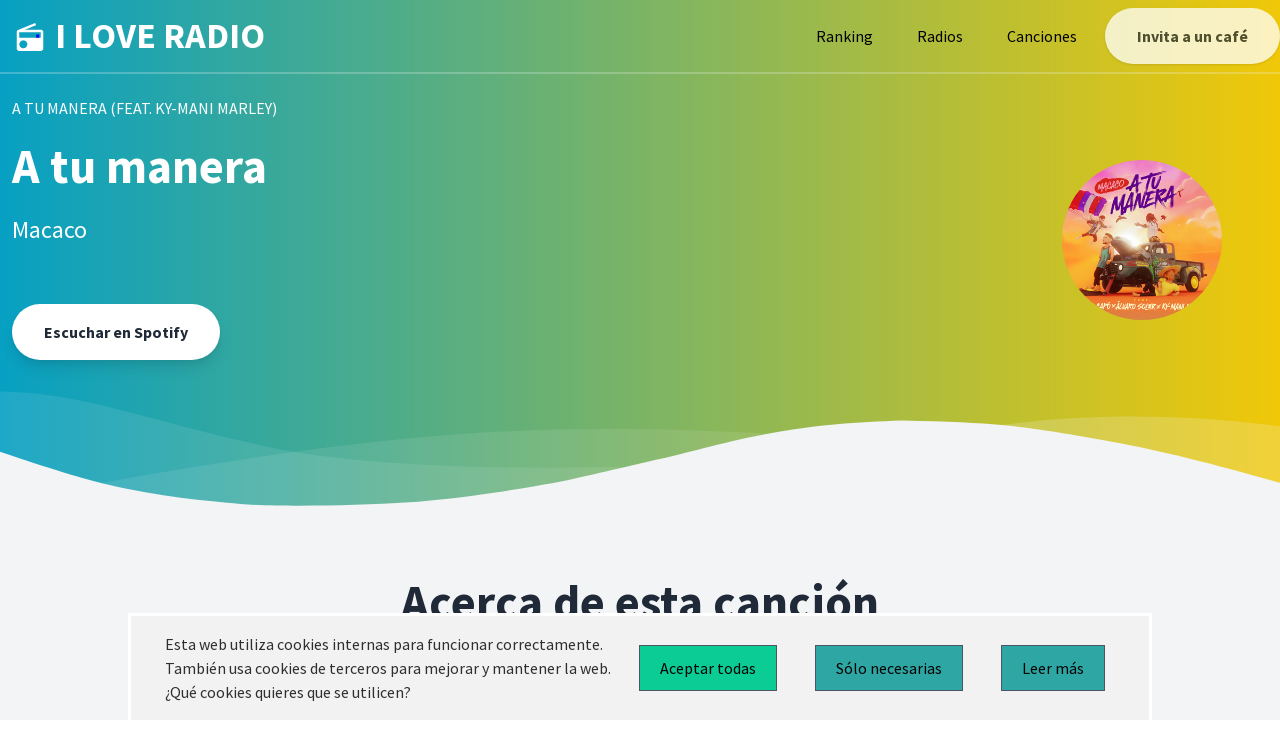

--- FILE ---
content_type: text/html; charset=utf-8
request_url: https://iloveradio.es/songs/a-tu-manera-macaco
body_size: 7714
content:
<!DOCTYPE html>
<html>
  <head>
    <title>Iloveradio</title>
    <meta name="viewport" content="width=device-width,initial-scale=1">
    <meta name="google-adsense-account" content="ca-pub-5919465706299133">
    <meta name="csrf-param" content="authenticity_token" />
<meta name="csrf-token" content="TI8cxBILNbBocMUDUf624OTkDuxrOHkoU_SFU7HkVsK3Lf3c7AtfoLGbM8HRQ2YwD8tup5yndlxDi3Oox83fsA" />
    
    <title>iloveradio.es | A tu manera</title>
<meta name="description" content="Análisis de a tu manera de macaco. ¿Cuantas veces ha sonado? ¿En qué emisoras ha sonado?">
<meta name="keywords" content="a tu manera, macaco radio, emisoras, canciones, música, ranking">
<link rel="canonical" href="http://iloveradio.es/songs/a-tu-manera-macaco">
<link rel="image_src" href="https://i.scdn.co/image/ab67616d00001e02854f600fabd558ce9e77cd13">
<meta name="twitter:site_name" content="iloveradio.es">
<meta name="twitter:site" content="@iloveradio_es">
<meta name="twitter:card" content="summary_large_image">
<meta name="twitter:description" content="Descubre todo sobre A tu manera de Macaco.">
<meta name="twitter:image" content="https://i.scdn.co/image/ab67616d00001e02854f600fabd558ce9e77cd13">
<meta name="image" content="https://i.scdn.co/image/ab67616d00001e02854f600fabd558ce9e77cd13">
    <link rel="icon" type="image/x-icon" href="/assets/favico-a257be6d1ba795bf7819c93d2622e3d43a36a9443dc599db7ccecc1baa13f5fe.ico" />
    <link rel="stylesheet" href="/assets/tailwind-28fa5cea3d5d95f470646687609fb756137f91c14df90d718fd0ba476b50f809.css" data-turbo-track="reload" />
<link rel="stylesheet" href="/assets/inter-font-8c3e82affb176f4bca9616b838d906343d1251adc8408efe02cf2b1e4fcf2bc4.css" data-turbo-track="reload" />
    <link rel="stylesheet" href="/assets/application-6f7538a6c0e20201c6f444d549f2e52e2a4d258f2f95bb5fe1f786c68b26d780.css" data-turbo-track="reload" />
    <link rel="stylesheet" href="https://unpkg.com/@themesberg/flowbite@1.2.0/dist/flowbite.min.css" />
    <link href="https://fonts.googleapis.com/css?family=Source+Sans+Pro:400,700" rel="stylesheet" />
    <!-- Define your gradient here - use online tools to find a gradient matching your branding-->
    <style>
      .gradient {
        background: linear-gradient(90deg, #07A0C3 0%, #F0C808 100%);
      }
    </style>
    <script type="importmap" data-turbo-track="reload">{
  "imports": {
    "application": "/assets/application-a0f22565a1af142412d22b89c56448f396ff7fc2b828fd5dd9ba6831e4e8f843.js",
    "@hotwired/turbo-rails": "/assets/turbo.min-305f0d205866ac9fc3667580728220ae0c3b499e5f15df7c4daaeee4d03b5ac1.js",
    "@hotwired/stimulus": "https://ga.jspm.io/npm:@hotwired/stimulus@3.0.1/dist/stimulus.js",
    "@hotwired/stimulus-loading": "/assets/stimulus-loading-685d40a0b68f785d3cdbab1c0f3575320497462e335c4a63b8de40a355d883c0.js",
    "@themesberg/tailwind-datepicker/Datepicker": "https://cdn.jsdelivr.net/npm/@themesberg/tailwind-datepicker@1.1.0/js/main.js",
    "stimulus-chartjs": "https://ga.jspm.io/npm:stimulus-chartjs@4.0.0/dist/stimulus-chartjs.es.js",
    "chart.js/auto": "https://ga.jspm.io/npm:chart.js@3.7.0/auto/auto.esm.js",
    "controllers/application": "/assets/controllers/application-363b8977de9814abbce6266b5b0eaec7673d7575c3dd26ecff82c7a7f3a724f3.js",
    "controllers/button_link_controller": "/assets/controllers/button_link_controller-4f24753fa234a67f7d41b7dbcf76309a99c807afa9a58def7b51834ee284a84a.js",
    "controllers/chart_played_songs_at_one_time_controller": "/assets/controllers/chart_played_songs_at_one_time_controller-0d3f778c2764296f76412bdc645acf22f3430c1ec87bfc255ad1dfa59abb5cb8.js",
    "controllers/chart_played_songs_by_station_count_controller": "/assets/controllers/chart_played_songs_by_station_count_controller-ccabe1f62345a93f20bf2c5f088c8b330afe611edcdb3e59428c1fbfb21ceb6e.js",
    "controllers/datepicker_controller": "/assets/controllers/datepicker_controller-7242496f6d755a9572b6e0d81eb27c1a25eca1e360c0c86e4dbe7f1af39559e7.js",
    "controllers/donate_controller": "/assets/controllers/donate_controller-55b7f35f56254c36b9a257e07c673cac1e34c4a38af8beb3284dd69820dee07d.js",
    "controllers/hello_controller": "/assets/controllers/hello_controller-549135e8e7c683a538c3d6d517339ba470fcfb79d62f738a0a089ba41851a554.js",
    "controllers": "/assets/controllers/index-2db729dddcc5b979110e98de4b6720f83f91a123172e87281d5a58410fc43806.js",
    "controllers/songs_controller": "/assets/controllers/songs_controller-364cd485b000a2c67bed33a446e7c7876fbfdcdcc3dc51b777863ece1113ee15.js",
    "controllers/table_tr_controller": "/assets/controllers/table_tr_controller-2fda4aea0d86827315282fa6d594e196c6510a56bfd1ffe9c83ec04ce817af42.js"
  }
}</script>
<link rel="modulepreload" href="/assets/application-a0f22565a1af142412d22b89c56448f396ff7fc2b828fd5dd9ba6831e4e8f843.js">
<link rel="modulepreload" href="/assets/turbo.min-305f0d205866ac9fc3667580728220ae0c3b499e5f15df7c4daaeee4d03b5ac1.js">
<link rel="modulepreload" href="/assets/stimulus-loading-685d40a0b68f785d3cdbab1c0f3575320497462e335c4a63b8de40a355d883c0.js">
<script src="/assets/es-module-shims.min-6982885c6ce151b17d1d2841985042ce58e1b94af5dc14ab8268b3d02e7de3d6.js" async="async" data-turbo-track="reload"></script>
<script type="module">import "application"</script>
    <!-- Global site tag (gtag.js) - Google Analytics -->
<script async src="https://www.googletagmanager.com/gtag/js?id=G-7K9B37NP0D"></script>
<script>
  window.dataLayer = window.dataLayer || [];
  function gtag(){dataLayer.push(arguments);}
  gtag('js', new Date());

  gtag('config', 'G-7K9B37NP0D');
</script>

    <script src="https://cdn.jsdelivr.net/npm/js-cookie@2/src/js.cookie.min.js"></script>
    <!-- Intersitial add -->
    <script async="async" data-cfasync="false" src="//thubanoa.com/1?z=7846739"></script>

    <!-- Multistatical add -->
    <script async="async" data-cfasync="false" src="//thubanoa.com/1?z=7846739"></script>
  </head>

  <body  class="leading-normal tracking-normal text-white gradient" style="font-family: 'Source Sans Pro', sans-serif;">
    <!--Nav-->
<nav id="header" class="fixed w-full z-30 top-0 text-white">
  <div class="w-full container mx-auto flex flex-wrap items-center justify-between mt-0 py-2">
    <div class="pl-4 flex items-center">
      <a class="toggleColour text-white no-underline hover:no-underline font-bold text-2xl lg:text-4xl" href="/">
        <!--Icon from: http://www.potlabicons.com/ -->
        <svg class="h-8 fill-current inline" xmlns="http://www.w3.org/2000/svg" viewBox="0 0 512.005 512.005">
          <path d=" M 394.667 106.667 L 145.173 106.667 L 321.493 35.52 L 306.773 0 L 37.013 109.867 C 21.546 115.947 10.666 131.52 10.666 149.334 L 10.666 405.334 C 10.667 428.907 29.76 448 53.333 448 L 394.666 448 C 418.239 448 437.333 428.907 437.333 405.333 L 437.333 149.333 C 437.333 125.76 418.24 106.667 394.667 106.667 Z  M 117.333 405.333 C 82.026 405.333 53.333 376.64 53.333 341.333 C 53.333 306.026 82.026 277.333 117.333 277.333 C 152.64 277.333 181.333 306.026 181.333 341.333 C 181.333 376.64 152.64 405.333 117.333 405.333 Z  M 394.667 234.667 L 53.333 234.667 L 53.333 149.334 L 394.666 149.334 L 394.666 234.667 L 394.667 234.667 Z "/>
          <rect class="rad-modular" x="322" y="186" width="49" height="49" fill="blue" />
        </svg>
        I LOVE RADIO
      </a>
    </div>
    <div class="block lg:hidden pr-4">
      <button id="nav-toggle" class="flex items-center p-1 text-pink-800 hover:text-gray-900 focus:outline-none focus:shadow-outline transform transition hover:scale-105 duration-300 ease-in-out">
        <svg class="fill-current h-6 w-6" viewBox="0 0 20 20" xmlns="http://www.w3.org/2000/svg">
          <title>Menu</title>
          <path d="M0 3h20v2H0V3zm0 6h20v2H0V9zm0 6h20v2H0v-2z" />
        </svg>
      </button>
    </div>
    <div class="w-full flex-grow lg:flex lg:items-center lg:w-auto hidden mt-2 lg:mt-0 bg-white lg:bg-transparent text-black p-4 lg:p-0 z-20" id="nav-content">
      <ul class="list-reset lg:flex justify-end flex-1 items-center">
        <li class="mr-3">
          <a class="inline-block text-black no-underline hover:text-gray-800 hover:text-underline py-2 px-4" href="/ranking">Ranking</a>
        </li>
        <li class="mr-3">
          <a class="inline-block text-black no-underline hover:text-gray-800 hover:text-underline py-2 px-4" href="/stations">Radios</a>
        </li>
        <li class="mr-3">
          <a class="inline-block text-black no-underline hover:text-gray-800 hover:text-underline py-2 px-4" href="/songs">Canciones</a>
        </li>
      </ul>
      <button data-controller="donate" data-action="click->donate#go"
        id="navAction"
        class="mx-auto lg:mx-0 hover:underline bg-white text-gray-800 font-bold rounded-full mt-4 lg:mt-0 py-4 px-8 shadow opacity-75 focus:outline-none focus:shadow-outline transform transition hover:scale-105 duration-300 ease-in-out"
      >
        Invita a un café
      </button>
    </div>
  </div>
  <hr class="border-b border-gray-100 opacity-25 my-0 py-0" />
</nav>
<script>
  var scrollpos = window.scrollY;
  var header = document.getElementById("header");
  var navcontent = document.getElementById("nav-content");
  var navaction = document.getElementById("navAction");
  var brandname = document.getElementById("brandname");
  var toToggle = document.querySelectorAll(".toggleColour");

  document.addEventListener("scroll", function () {
    /*Apply classes for slide in bar*/
    scrollpos = window.scrollY;

    if (scrollpos > 10) {
      header.classList.add("bg-white");
      navaction.classList.remove("bg-white");
      navaction.classList.add("gradient");
      navaction.classList.remove("text-gray-800");
      navaction.classList.add("text-white");
      //Use to switch toggleColour colours
      for (var i = 0; i < toToggle.length; i++) {
        toToggle[i].classList.add("text-gray-800");
        toToggle[i].classList.remove("text-white");
      }
      header.classList.add("shadow");
      navcontent.classList.remove("bg-gray-100");
      navcontent.classList.add("bg-white");
    } else {
      header.classList.remove("bg-white");
      navaction.classList.remove("gradient");
      navaction.classList.add("bg-white");
      navaction.classList.remove("text-white");
      navaction.classList.add("text-gray-800");
      //Use to switch toggleColour colours
      for (var i = 0; i < toToggle.length; i++) {
        toToggle[i].classList.add("text-white");
        toToggle[i].classList.remove("text-gray-800");
      }

      header.classList.remove("shadow");
      navcontent.classList.remove("bg-white");
      navcontent.classList.add("bg-gray-100");
    }
  });
</script>
<script>
  /*Toggle dropdown list*/
  /*https://gist.github.com/slavapas/593e8e50cf4cc16ac972afcbad4f70c8*/

  var navMenuDiv = document.getElementById("nav-content");
  var navMenu = document.getElementById("nav-toggle");

  document.onclick = check;
  function check(e) {
    var target = (e && e.target) || (event && event.srcElement);

    //Nav Menu
    if (!checkParent(target, navMenuDiv)) {
      // click NOT on the menu
      if (checkParent(target, navMenu)) {
        // click on the link
        if (navMenuDiv.classList.contains("hidden")) {
          navMenuDiv.classList.remove("hidden");
        } else {
          navMenuDiv.classList.add("hidden");
        }
      } else {
        // click both outside link and outside menu, hide menu
        navMenuDiv.classList.add("hidden");
      }
    }
  }
  function checkParent(t, elm) {
    while (t.parentNode) {
      if (t == elm) {
        return true;
      }
      t = t.parentNode;
    }
    return false;
  }
</script>
    
<div class="pt-24">
  <div class="container px-3 mx-auto flex flex-wrap flex-col md:flex-row items-center">
    <!--Left Col-->
    <div class="flex flex-col w-full md:w-4/5 justify-center items-start text-center md:text-left">
      <p class="uppercase tracking-loose w-full">
        A Tu Manera (feat. Ky-Mani Marley)
      </p>
      <h1 class="my-4 w-full text-5xl font-bold leading-tight">
        A tu manera
      </h1>
      <p class="leading-normal w-full text-2xl mb-8">
        Macaco
      </p>
        <p class="w-full">
          <button data-controller="button-link" data-action="click->button-link#go"
            data-button-link-link="https://open.spotify.com/track/3h7ODTSCO3gIqO45S7wu0O"
            class="mx-auto lg:mx-0 hover:underline bg-white text-gray-800 font-bold rounded-full
                  my-6 py-4 px-8 shadow-lg focus:outline-none focus:shadow-outline transform
                  transition hover:scale-105 duration-300 ease-in-out">
            Escuchar en Spotify
          </button>
      </p>
    </div>
    <!--Right Col-->
    <div class="w-full md:w-1/5 py-6 text-center">
        <turbo-frame id="logo_song" src="/api/v1/queries/logo_for_song?id=8344&amp;size=40">
          <img class="h-40 w-40 rounded-full" src="/assets/undefined_logo-50a3f3bb501bf7d80fb7febb4ffc0b89d0356eb3a87eb05e96d9e4d456db390f.png" />
</turbo-frame>      </p>
    </div>
  </div>
</div>
<div class="relative -mt-8 lg:-mt-8">
  <svg viewBox="0 0 1428 174" version="1.1" xmlns="http://www.w3.org/2000/svg" xmlns:xlink="http://www.w3.org/1999/xlink">
    <g stroke="none" stroke-width="1" fill="none" fill-rule="evenodd">
      <g transform="translate(-2.000000, 44.000000)" fill="#f3f4f6" fill-rule="nonzero">
        <path d="M0,0 C90.7283404,0.927527913 147.912752,27.187927 291.910178,59.9119003 C387.908462,81.7278826 543.605069,89.334785 759,82.7326078 C469.336065,156.254352 216.336065,153.6679 0,74.9732496" opacity="0.100000001"></path>
        <path
          d="M100,104.708498 C277.413333,72.2345949 426.147877,52.5246657 546.203633,45.5787101 C666.259389,38.6327546 810.524845,41.7979068 979,55.0741668 C931.069965,56.122511 810.303266,74.8455141 616.699903,111.243176 C423.096539,147.640838 250.863238,145.462612 100,104.708498 Z"
          opacity="0.100000001"
        ></path>
        <path d="M1046,51.6521276 C1130.83045,29.328812 1279.08318,17.607883 1439,40.1656806 L1439,120 C1271.17211,77.9435312 1140.17211,55.1609071 1046,51.6521276 Z" id="Path-4" opacity="0.200000003"></path>
      </g>
      <g transform="translate(-4.000000, 76.000000)" fill="#f3f4f6" fill-rule="nonzero">
        <path
          d="M0.457,34.035 C57.086,53.198 98.208,65.809 123.822,71.865 C181.454,85.495 234.295,90.29 272.033,93.459 C311.355,96.759 396.635,95.801 461.025,91.663 C486.76,90.01 518.727,86.372 556.926,80.752 C595.747,74.596 622.372,70.008 636.799,66.991 C663.913,61.324 712.501,49.503 727.605,46.128 C780.47,34.317 818.839,22.532 856.324,15.904 C922.689,4.169 955.676,2.522 1011.185,0.432 C1060.705,1.477 1097.39,3.129 1121.236,5.387 C1161.703,9.219 1208.621,17.821 1235.4,22.304 C1285.855,30.748 1354.351,47.432 1440.886,72.354 L1441.191,104.352 L1.121,104.031 L0.457,34.035 Z"
        ></path>
      </g>
    </g>
  </svg>
</div>

<section class="bg-gray-100 border-b py-8">
  <div class="container max-w-5xl mx-auto m-8">
    <h1 class="w-full my-2 text-5xl font-bold leading-tight text-center text-gray-800">
      Acerca de esta canción
    </h1>
    <div class="w-full mb-4">
      <turbo-frame loading="lazy" id="played_songs_at_one_time_chart" src="/api/v1/queries/played_songs_at_one_time?song_id=8344">
        Cargando...
</turbo-frame>    </div>

    <div class="w-full mb-4">
      <turbo-frame loading="lazy" id="played_songs_by_station_count_chart" src="/api/v1/queries/played_songs_by_station_count?song_id=8344">
        Cargando...
</turbo-frame>    </div>
  </div>
</section>
<!-- Change the colour #f8fafc to match the previous section colour -->
<svg class="wave-top" viewBox="0 0 1439 147" version="1.1" xmlns="http://www.w3.org/2000/svg" xmlns:xlink="http://www.w3.org/1999/xlink">
  <g stroke="none" stroke-width="1" fill="none" fill-rule="evenodd">
    <g transform="translate(-1.000000, -14.000000)" fill-rule="nonzero">
      <g class="wave" fill="#f8fafc">
        <path
          d="M1440,84 C1383.555,64.3 1342.555,51.3 1317,45 C1259.5,30.824 1206.707,25.526 1169,22 C1129.711,18.326 1044.426,18.475 980,22 C954.25,23.409 922.25,26.742 884,32 C845.122,37.787 818.455,42.121 804,45 C776.833,50.41 728.136,61.77 713,65 C660.023,76.309 621.544,87.729 584,94 C517.525,105.104 484.525,106.438 429,108 C379.49,106.484 342.823,104.484 319,102 C278.571,97.783 231.737,88.736 205,84 C154.629,75.076 86.296,57.743 0,32 L0,0 L1440,0 L1440,84 Z"
        ></path>
      </g>
      <g transform="translate(1.000000, 15.000000)" fill="#FFFFFF">
        <g transform="translate(719.500000, 68.500000) rotate(-180.000000) translate(-719.500000, -68.500000) ">
          <path d="M0,0 C90.7283404,0.927527913 147.912752,27.187927 291.910178,59.9119003 C387.908462,81.7278826 543.605069,89.334785 759,82.7326078 C469.336065,156.254352 216.336065,153.6679 0,74.9732496" opacity="0.100000001"></path>
          <path
            d="M100,104.708498 C277.413333,72.2345949 426.147877,52.5246657 546.203633,45.5787101 C666.259389,38.6327546 810.524845,41.7979068 979,55.0741668 C931.069965,56.122511 810.303266,74.8455141 616.699903,111.243176 C423.096539,147.640838 250.863238,145.462612 100,104.708498 Z"
            opacity="0.100000001"
          ></path>
          <path d="M1046,51.6521276 C1130.83045,29.328812 1279.08318,17.607883 1439,40.1656806 L1439,120 C1271.17211,77.9435312 1140.17211,55.1609071 1046,51.6521276 Z" opacity="0.200000003"></path>
        </g>
      </g>
    </g>
  </g>
</svg>
<section class="container mx-auto text-center py-6 mb-12">
  <h1 class="w-full my-2 text-5xl font-bold leading-tight text-center text-white">
    ¿Te gusta lo que hacemos?
  </h1>
  <div class="w-full mb-4">
    <div class="h-1 mx-auto bg-white w-1/6 opacity-25 my-0 py-0 rounded-t"></div>
  </div>
  <h3 class="my-4 text-3xl leading-tight">
    Contribuye con nosotros para poder mantener el proyecto
  </h3>
  <button data-controller="donate" data-action="click->donate#go"
  class="mx-auto lg:mx-0 hover:underline bg-white text-gray-800 font-bold rounded-full my-6 py-4 px-8 shadow-lg focus:outline-none focus:shadow-outline transform transition hover:scale-105 duration-300 ease-in-out">
  Invitar a un café
</button>
</section>
    <!--Footer-->
<footer class="bg-white">
  <div class="container mx-auto px-8">
    <div class="w-full flex flex-col md:flex-row py-6">
      <div class="flex-1 mb-6 text-black">
        <p>
          <a class="no-underline hover:no-underline font-bold text-2xl lg:text-4xl" href="#">
            <!--Icon from: http://www.potlabicons.com/ -->
            <svg class="h-8 fill-current inline" xmlns="http://www.w3.org/2000/svg" viewBox="0 0 512.005 512.005">
              <path d=" M 394.667 106.667 L 145.173 106.667 L 321.493 35.52 L 306.773 0 L 37.013 109.867 C 21.546 115.947 10.666 131.52 10.666 149.334 L 10.666 405.334 C 10.667 428.907 29.76 448 53.333 448 L 394.666 448 C 418.239 448 437.333 428.907 437.333 405.333 L 437.333 149.333 C 437.333 125.76 418.24 106.667 394.667 106.667 Z  M 117.333 405.333 C 82.026 405.333 53.333 376.64 53.333 341.333 C 53.333 306.026 82.026 277.333 117.333 277.333 C 152.64 277.333 181.333 306.026 181.333 341.333 C 181.333 376.64 152.64 405.333 117.333 405.333 Z  M 394.667 234.667 L 53.333 234.667 L 53.333 149.334 L 394.666 149.334 L 394.666 234.667 L 394.667 234.667 Z "/>
              <rect class="rad-modular" x="322" y="186" width="49" height="49" fill="blue" />
            </svg>
            I LOVE RADIO
          </a>
        </p>
        <p class="text-xs flex mt-10">
          Desarrollada con &nbsp;<svg xmlns="http://www.w3.org/2000/svg" width="20" height="20" viewBox="0 0 350 350" xmlns:xlink="http://www.w3.org/1999/xlink" class="" data-name="Layer 1">
<g>
	<g id="Artwork_15_">
		<g id="Layer_5_15_">
			<path d="M254.791,33.251c-46.555,0-76.089,51.899-83.079,51.899c-6.111,0-34.438-51.899-83.082-51.899
				c-47.314,0-85.947,39.021-88.476,86.27c-1.426,26.691,7.177,47.001,19.304,65.402c24.222,36.76,130.137,125.248,152.409,125.248
				c22.753,0,127.713-88.17,152.095-125.247c12.154-18.483,20.731-38.711,19.304-65.402
				C340.738,72.272,302.107,33.251,254.791,33.251"/>
		</g>
	</g>
</g>
<g>
</g>
<g>
</g>
<g>
</g>
<g>
</g>
<g>
</g>
<g>
</g>
<g>
</g>
<g>
</g>
<g>
</g>
<g>
</g>
<g>
</g>
<g>
</g>
<g>
</g>
<g>
</g>
<g>
</g>
</svg>
 &nbsp; por &nbsp;<a href="https://about.me/juanmajurado"><b>jmjurado23</b></a> &nbsp;
        </p>
      </div>
      <div class="flex-1">
        <p class="uppercase text-gray-500 md:mb-6">Links</p>
          <li class="mt-2 inline-block mr-2 md:block md:mr-0">
            <a class="no-underline hover:underline text-gray-800 hover:text-pink-500" href="/songs">Canciones</a>
          </li>
          <li class="mt-2 inline-block mr-2 md:block md:mr-0">
            <a class="no-underline hover:underline text-gray-800 hover:text-pink-500" href="/stations">Radios</a>
          </li>
          <li class="mt-2 inline-block mr-2 md:block md:mr-0">
            <a class="no-underline hover:underline text-gray-800 hover:text-pink-500" href="/ranking">Ranking</a>
          </li>
        </ul>
      </div>
      <div class="flex-1">
        <p class="uppercase text-gray-500 md:mb-6">Legal</p>
        <ul class="list-reset mb-6">
          <li class="mt-2 inline-block mr-2 md:block md:mr-0">
            <a class="no-underline hover:underline text-gray-800 hover:text-pink-500" href="/legal">Aviso legal</a>
          </li>
          <li class="mt-2 inline-block mr-2 md:block md:mr-0">
            <a class="no-underline hover:underline text-gray-800 hover:text-pink-500" href="/privacy">Política de privacidad</a>
          </li>
        </ul>
      </div>
      <div class="flex-1">
        <p class="uppercase text-gray-500 md:mb-6">Redes sociales</p>
        <ul class="list-reset mb-6">
          <li class="mt-2 inline-block mr-2 md:block md:mr-0">
            <a href="https://twitter.com/iloveradio_es" class="no-underline hover:underline text-gray-800 hover:text-pink-500" target="_blank">Twitter</a>
          </li>
        </ul>
      </div>
      <div class="flex-1">
        <p class="uppercase text-gray-500 md:mb-6">SOBRE NOSOTROS</p>
        <ul class="list-reset mb-6">
          <li class="mt-2 inline-block mr-2 md:block md:mr-0">
            <a class="no-underline hover:underline text-gray-800 hover:text-pink-500" href="/aboutme">Conócenos</a>
          </li>
          <li class="mt-2 inline-block mr-2 md:block md:mr-0">
            <a href="mail-to:jmjurado23@gmail.com" class="no-underline hover:underline text-gray-800 hover:text-pink-500">Contacto</a>
          </li>
        </ul>
      </div>
    </div>
  </div>
  <!-- <a href="https://www.freepik.com/free-photos-vectors/background" class="text-gray-500">Background vector created by freepik - www.freepik.com</a> -->
</footer>

  </body>
    	<div id="cookies-bar" class="cookies-bar">
	<p>
		Esta web utiliza cookies internas para funcionar correctamente.
		<br>
		También usa cookies de terceros
		para mejorar y mantener la web.
		<br>
		¿Qué cookies quieres que se utilicen?
	</p>

	<a class="btn accept" href="http://iloveradio.es/songs/a-tu-manera-macaco">Aceptar todas</a>
	<a class="btn reject" href="http://iloveradio.es/songs/a-tu-manera-macaco">Sólo necesarias</a>
	<a class="btn reject" href="/privacy">Leer más</a>
</div>
</html>


--- FILE ---
content_type: text/html; charset=utf-8
request_url: https://iloveradio.es/api/v1/queries/logo_for_song?id=8344&size=40
body_size: -13
content:
<turbo-frame id="logo_song">
    <img class="h-40 w-40 rounded-full mx-auto" src="https://i.scdn.co/image/ab67616d00001e02854f600fabd558ce9e77cd13" alt="">
</turbo-frame>


--- FILE ---
content_type: text/html; charset=utf-8
request_url: https://iloveradio.es/api/v1/queries/played_songs_at_one_time?song_id=8344
body_size: 768
content:
<turbo-frame id="played_songs_at_one_time_chart">
  <div class="w-full mb-4">
    <!-- Barra -->
    <div class="h-1 mx-auto gradient w-64 opacity-25 my-0 py-0 rounded-t mb-10"></div>
    <!-- Filters -->
    <form data-controller="datepicker" data-datepicker-target="form" action="/api/v1/queries/played_songs_at_one_time" accept-charset="UTF-8" method="get">
      <div class="flex">
        <div class="relative w-1/2 p-8">
          <div class="flex absolute inset-y-8 left-8 items-center pl-3 pointer-events-none">
            <svg class="w-5 h-5 text-gray-500 dark:text-gray-400" fill="currentColor" viewBox="0 0 20 20" xmlns="http://www.w3.org/2000/svg"><path fill-rule="evenodd" d="M6 2a1 1 0 00-1 1v1H4a2 2 0 00-2 2v10a2 2 0 002 2h12a2 2 0 002-2V6a2 2 0 00-2-2h-1V3a1 1 0 10-2 0v1H7V3a1 1 0 00-1-1zm0 5a1 1 0 000 2h8a1 1 0 100-2H6z" clip-rule="evenodd"></path></svg>
          </div>
          <input value="8344" autocomplete="off" type="hidden" name="song_id" id="song_id" />
          <input data-action="changeDate->datepicker#search" autocomplete="off" data-datepicker-target="date"
                datepicker value="21/12/2025" type="text" name="from_date" id="from_date"
                class="bg-gray-50 border border-gray-300 text-gray-900 sm:text-sm rounded-lg
                        focus:ring-blue-500 focus:border-blue-500 block w-full pl-10 p-2.5 dark:bg-gray-700
                        dark:border-gray-600 dark:placeholder-gray-400 dark:text-white dark:focus:ring-blue-500
                        dark:focus:border-blue-500"
                placeholder="Seleccione fecha desde" >
        </div>
        <div class="relative w-1/2 p-8">
          <div class="flex absolute inset-y-8 left-8 items-center pl-3 pointer-events-none">
            <svg class="w-5 h-5 text-gray-500 dark:text-gray-400" fill="currentColor" viewBox="0 0 20 20" xmlns="http://www.w3.org/2000/svg"><path fill-rule="evenodd" d="M6 2a1 1 0 00-1 1v1H4a2 2 0 00-2 2v10a2 2 0 002 2h12a2 2 0 002-2V6a2 2 0 00-2-2h-1V3a1 1 0 10-2 0v1H7V3a1 1 0 00-1-1zm0 5a1 1 0 000 2h8a1 1 0 100-2H6z" clip-rule="evenodd"></path></svg>
          </div>
          <input value="8344" autocomplete="off" type="hidden" name="song_id" id="song_id" />
          <input data-action="changeDate->datepicker#search" autocomplete="off" data-datepicker-target="date"
                datepicker value="21/01/2026" type="text" name="to_date" id="to_date"
                class="bg-gray-50 border border-gray-300 text-gray-900 sm:text-sm rounded-lg
                        focus:ring-blue-500 focus:border-blue-500 block w-full pl-10 p-2.5 dark:bg-gray-700
                        dark:border-gray-600 dark:placeholder-gray-400 dark:text-white dark:focus:ring-blue-500
                        dark:focus:border-blue-500"
                placeholder="Seleccione fecha hasta" >
        </div>
      </div>
</form>  </div>
  <canvas
    data-controller="chart-played-songs-at-one-time"
    data-chart-played-songs-at-one-time-chartdata="[]"
    data-chart-played-songs-at-one-time-fromdate="21/12/2025"
    data-chart-played-songs-at-one-time-todate="21/01/2026"
    data-chart-played-songs-at-one-time-range="day"
  ></canvas>
</turbo-frame>


--- FILE ---
content_type: text/html; charset=utf-8
request_url: https://iloveradio.es/api/v1/queries/played_songs_by_station_count?song_id=8344
body_size: 767
content:
<turbo-frame id="played_songs_by_station_count_chart">
 <div class="w-full mb-4">
   <!-- Barra -->
   <div class="h-1 mx-auto gradient w-64 opacity-25 my-0 py-0 rounded-t mb-10 mt-10"></div>
   <!-- Filters -->
   <form data-controller="datepicker" data-datepicker-target="form" action="/api/v1/queries/played_songs_by_station_count" accept-charset="UTF-8" method="get">
     <div class="flex">
       <div class="relative w-1/2 p-8">
         <div class="flex absolute inset-y-8 left-8 items-center pl-3 pointer-events-none">
           <svg class="w-5 h-5 text-gray-500 dark:text-gray-400" fill="currentColor" viewBox="0 0 20 20" xmlns="http://www.w3.org/2000/svg"><path fill-rule="evenodd" d="M6 2a1 1 0 00-1 1v1H4a2 2 0 00-2 2v10a2 2 0 002 2h12a2 2 0 002-2V6a2 2 0 00-2-2h-1V3a1 1 0 10-2 0v1H7V3a1 1 0 00-1-1zm0 5a1 1 0 000 2h8a1 1 0 100-2H6z" clip-rule="evenodd"></path></svg>
         </div>
         <input value="8344" autocomplete="off" type="hidden" name="song_id" id="song_id" />
         <input data-action="changeDate->datepicker#search" autocomplete="off" data-datepicker-target="date"
               datepicker value="21/12/2025" type="text" name="from_date" id="from_date"
               class="bg-gray-50 border border-gray-300 text-gray-900 sm:text-sm rounded-lg
                       focus:ring-blue-500 focus:border-blue-500 block w-full pl-10 p-2.5 dark:bg-gray-700
                       dark:border-gray-600 dark:placeholder-gray-400 dark:text-white dark:focus:ring-blue-500
                       dark:focus:border-blue-500"
               placeholder="Seleccione fecha desde" >
       </div>
       <div class="relative w-1/2 p-8">
         <div class="flex absolute inset-y-8 left-8 items-center pl-3 pointer-events-none">
           <svg class="w-5 h-5 text-gray-500 dark:text-gray-400" fill="currentColor" viewBox="0 0 20 20" xmlns="http://www.w3.org/2000/svg"><path fill-rule="evenodd" d="M6 2a1 1 0 00-1 1v1H4a2 2 0 00-2 2v10a2 2 0 002 2h12a2 2 0 002-2V6a2 2 0 00-2-2h-1V3a1 1 0 10-2 0v1H7V3a1 1 0 00-1-1zm0 5a1 1 0 000 2h8a1 1 0 100-2H6z" clip-rule="evenodd"></path></svg>
         </div>
         <input value="8344" autocomplete="off" type="hidden" name="song_id" id="song_id" />
         <input data-action="changeDate->datepicker#search" autocomplete="off" data-datepicker-target="date"
               datepicker value="21/01/2026" type="text" name="to_date" id="to_date"
               class="bg-gray-50 border border-gray-300 text-gray-900 sm:text-sm rounded-lg
                       focus:ring-blue-500 focus:border-blue-500 block w-full pl-10 p-2.5 dark:bg-gray-700
                       dark:border-gray-600 dark:placeholder-gray-400 dark:text-white dark:focus:ring-blue-500
                       dark:focus:border-blue-500"
               placeholder="Seleccione fecha hasta" >
       </div>
     </div>
</form> </div>
 <canvas
   data-controller="chart-played-songs-by-station-count"
   data-chart-played-songs-by-station-count-chartdata="[]"
   data-chart-played-songs-by-station-count-fromdate="21/12/2025"
   data-chart-played-songs-by-station-count-todate="21/01/2026"
 ></canvas>
</turbo_frame>


--- FILE ---
content_type: text/css
request_url: https://iloveradio.es/assets/application-6f7538a6c0e20201c6f444d549f2e52e2a4d258f2f95bb5fe1f786c68b26d780.css
body_size: 2021
content:
@tailwind base;
@tailwind components;
@tailwind utilities;

/*

@layer components {
  .btn-primary {
    @apply py-2 px-4 bg-blue-200;
  }
}

*/
/* line 1, app/assets/stylesheets/general.scss */
.cookies-bar {
  color: #2f2f2f;
  position: sticky;
  bottom: 0;
  border: 3px white solid;
  padding: 0px 10px 5px 10px;
  border-bottom: none;
  background-color: #f2f2f2;
  z-index: 11;
}

/* line 11, app/assets/stylesheets/general.scss */
.cookies-bar .btn {
  display: block;
  background-color: #2ea7a4;
  border: 1px solid #4B5563;
  color: #000;
  padding: 5px;
  margin: 5px;
  text-align: center;
  text-decoration: none;
}

/* line 21, app/assets/stylesheets/general.scss */
.cookies-bar .btn.accept {
  background-color: #0ccc95;
}

/* line 24, app/assets/stylesheets/general.scss */
.cookies-bar .btn.accept:hover {
  background-color: #047857;
}

/* line 27, app/assets/stylesheets/general.scss */
.cookies-bar .btn.reject:hover {
  background-color: #B91C1C;
}

/* line 30, app/assets/stylesheets/general.scss */
.cookies-bar .btn.info:hover {
  background-color: #278df8;
}

@media (min-width: 860px) {
  /* line 1, app/assets/stylesheets/general.scss */
  .cookies-bar {
    display: flex;
    max-width: 1024px;
    align-items: center;
    margin: 0 auto;
    padding: 16px;
    justify-content: space-evenly;
  }
  /* line 43, app/assets/stylesheets/general.scss */
  .cookies-bar .btn {
    padding: 10px 20px;
    margin: 10px;
  }
}
/*
 * This is a manifest file that'll be compiled into application.css, which will include all the files
 * listed below.
 *
 * Any CSS and SCSS file within this directory, lib/assets/stylesheets, or any plugin's
 * vendor/assets/stylesheets directory can be referenced here using a relative path.
 *
 * You're free to add application-wide styles to this file and they'll appear at the bottom of the
 * compiled file so the styles you add here take precedence over styles defined in any other CSS/SCSS
 * files in this directory. Styles in this file should be added after the last require_* statement.
 * It is generally better to create a new file per style scope.
 *


 */


--- FILE ---
content_type: application/javascript; charset=utf-8
request_url: https://cdn.jsdelivr.net/npm/@themesberg/tailwind-datepicker@1.1.0/js/events/inputFieldListeners.js
body_size: 784
content:
import {isInRange} from '../lib/utils.js';
import {addDays, addMonths, addYears, startOfYearPeriod} from '../lib/date.js';
import {goToPrevOrNext, switchView, unfocus} from './functions.js';

// Find the closest date that doesn't meet the condition for unavailable date
// Returns undefined if no available date is found
// addFn: function to calculate the next date
//   - args: time value, amount
// increase: amount to pass to addFn
// testFn: function to test the unavailablity of the date
//   - args: time value; retun: true if unavailable
function findNextAvailableOne(date, addFn, increase, testFn, min, max) {
  if (!isInRange(date, min, max)) {
    return;
  }
  if (testFn(date)) {
    const newDate = addFn(date, increase);
    return findNextAvailableOne(newDate, addFn, increase, testFn, min, max);
  }
  return date;
}

// direction: -1 (left/up), 1 (right/down)
// vertical: true for up/down, false for left/right
function moveByArrowKey(datepicker, ev, direction, vertical) {
  const picker = datepicker.picker;
  const currentView = picker.currentView;
  const step = currentView.step || 1;
  let viewDate = picker.viewDate;
  let addFn;
  let testFn;
  switch (currentView.id) {
    case 0:
      if (vertical) {
        viewDate = addDays(viewDate, direction * 7);
      } else if (ev.ctrlKey || ev.metaKey) {
        viewDate = addYears(viewDate, direction);
      } else {
        viewDate = addDays(viewDate, direction);
      }
      addFn = addDays;
      testFn = (date) => currentView.disabled.includes(date);
      break;
    case 1:
      viewDate = addMonths(viewDate, vertical ? direction * 4 : direction);
      addFn = addMonths;
      testFn = (date) => {
        const dt = new Date(date);
        const {year, disabled} = currentView;
        return dt.getFullYear() === year && disabled.includes(dt.getMonth());
      };
      break;
    default:
      viewDate = addYears(viewDate, direction * (vertical ? 4 : 1) * step);
      addFn = addYears;
      testFn = date => currentView.disabled.includes(startOfYearPeriod(date, step));
  }
  viewDate = findNextAvailableOne(
    viewDate,
    addFn,
    direction < 0 ? -step : step,
    testFn,
    currentView.minDate,
    currentView.maxDate
  );
  if (viewDate !== undefined) {
    picker.changeFocus(viewDate).render();
  }
}

export function onKeydown(datepicker, ev) {
  if (ev.key === 'Tab') {
    unfocus(datepicker);
    return;
  }

  const picker = datepicker.picker;
  const {id, isMinView} = picker.currentView;
  if (!picker.active) {
    switch (ev.key) {
      case 'ArrowDown':
      case 'Escape':
        picker.show();
        break;
      case 'Enter':
        datepicker.update();
        break;
      default:
        return;
    }
  } else if (datepicker.editMode) {
    switch (ev.key) {
      case 'Escape':
        picker.hide();
        break;
      case 'Enter':
        datepicker.exitEditMode({update: true, autohide: datepicker.config.autohide});
        break;
      default:
        return;
    }
  } else {
    switch (ev.key) {
      case 'Escape':
        picker.hide();
        break;
      case 'ArrowLeft':
        if (ev.ctrlKey || ev.metaKey) {
          goToPrevOrNext(datepicker, -1);
        } else if (ev.shiftKey) {
          datepicker.enterEditMode();
          return;
        } else {
          moveByArrowKey(datepicker, ev, -1, false);
        }
        break;
      case 'ArrowRight':
        if (ev.ctrlKey || ev.metaKey) {
          goToPrevOrNext(datepicker, 1);
        } else if (ev.shiftKey) {
          datepicker.enterEditMode();
          return;
        } else {
          moveByArrowKey(datepicker, ev, 1, false);
        }
        break;
      case 'ArrowUp':
        if (ev.ctrlKey || ev.metaKey) {
          switchView(datepicker);
        } else if (ev.shiftKey) {
          datepicker.enterEditMode();
          return;
        } else {
          moveByArrowKey(datepicker, ev, -1, true);
        }
        break;
      case 'ArrowDown':
        if (ev.shiftKey && !ev.ctrlKey && !ev.metaKey) {
          datepicker.enterEditMode();
          return;
        }
        moveByArrowKey(datepicker, ev, 1, true);
        break;
      case 'Enter':
        if (isMinView) {
          datepicker.setDate(picker.viewDate);
        } else {
          picker.changeView(id - 1).render();
        }
        break;
      case 'Backspace':
      case 'Delete':
        datepicker.enterEditMode();
        return;
      default:
        if (ev.key.length === 1 && !ev.ctrlKey && !ev.metaKey) {
          datepicker.enterEditMode();
        }
        return;
    }
  }
  ev.preventDefault();
  ev.stopPropagation();
}

export function onFocus(datepicker) {
  if (datepicker.config.showOnFocus && !datepicker._showing) {
    datepicker.show();
  }
}

// for the prevention for entering edit mode while getting focus on click
export function onMousedown(datepicker, ev) {
  const el = ev.target;
  if (datepicker.picker.active || datepicker.config.showOnClick) {
    el._active = el === document.activeElement;
    el._clicking = setTimeout(() => {
      delete el._active;
      delete el._clicking;
    }, 2000);
  }
}

export function onClickInput(datepicker, ev) {
  const el = ev.target;
  if (!el._clicking) {
    return;
  }
  clearTimeout(el._clicking);
  delete el._clicking;

  if (el._active) {
    datepicker.enterEditMode();
  }
  delete el._active;

  if (datepicker.config.showOnClick) {
    datepicker.show();
  }
}

export function onPaste(datepicker, ev) {
  if (ev.clipboardData.types.includes('text/plain')) {
    datepicker.enterEditMode();
  }
}


--- FILE ---
content_type: application/javascript; charset=utf-8
request_url: https://cdn.jsdelivr.net/npm/@themesberg/tailwind-datepicker@1.1.0/js/picker/templates/daysTemplate.js
body_size: -492
content:
import {createTagRepeat, optimizeTemplateHTML} from '../../lib/utils.js';

const daysTemplate = optimizeTemplateHTML(`<div class="days">
  <div class="days-of-week grid grid-cols-7 mb-1">${createTagRepeat('span', 7, {class: 'dow block flex-1 leading-9 border-0 rounded-lg cursor-default text-center text-gray-900 font-semibold text-sm'})}</div>
  <div class="datepicker-grid w-64 grid grid-cols-7">${createTagRepeat('span', 42 , {class: 'block flex-1 leading-9 border-0 rounded-lg cursor-default text-center text-gray-900 font-semibold text-sm h-6 leading-6 text-sm font-medium text-gray-500 dark:text-gray-400'})}</div>
</div>`);

export default daysTemplate;


--- FILE ---
content_type: application/javascript; charset=utf-8
request_url: https://cdn.jsdelivr.net/npm/@themesberg/tailwind-datepicker@1.1.0/js/main.js
body_size: -290
content:
import Datepicker from './Datepicker.js';
import DateRangePicker from './DateRangePicker.js';

export {Datepicker, DateRangePicker};


--- FILE ---
content_type: application/javascript; charset=utf-8
request_url: https://cdn.jsdelivr.net/npm/@themesberg/tailwind-datepicker@1.1.0/js/picker/views/DaysView.js
body_size: 1618
content:
import {hasProperty, pushUnique} from '../../lib/utils.js';
import {today, dateValue, addDays, addWeeks, dayOfTheWeekOf, getWeek} from '../../lib/date.js';
import {formatDate} from '../../lib/date-format.js';
import {parseHTML, showElement, hideElement} from '../../lib/dom.js';
import daysTemplate from '../templates/daysTemplate.js';
import calendarWeeksTemplate from '../templates/calendarWeeksTemplate.js';
import View from './View.js';

export default class DaysView extends View {
  constructor(picker) {
    super(picker, {
      id: 0,
      name: 'days',
      cellClass: 'day',
    });
  }

  init(options, onConstruction = true) {
    if (onConstruction) {
      const inner = parseHTML(daysTemplate).firstChild;
      this.dow = inner.firstChild;
      this.grid = inner.lastChild;
      this.element.appendChild(inner);
    }
    super.init(options);
  }

  setOptions(options) {
    let updateDOW;

    if (hasProperty(options, 'minDate')) {
      this.minDate = options.minDate;
    }
    if (hasProperty(options, 'maxDate')) {
      this.maxDate = options.maxDate;
    }
    if (options.datesDisabled) {
      this.datesDisabled = options.datesDisabled;
    }
    if (options.daysOfWeekDisabled) {
      this.daysOfWeekDisabled = options.daysOfWeekDisabled;
      updateDOW = true;
    }
    if (options.daysOfWeekHighlighted) {
      this.daysOfWeekHighlighted = options.daysOfWeekHighlighted;
    }
    if (options.todayHighlight !== undefined) {
      this.todayHighlight = options.todayHighlight;
    }
    if (options.weekStart !== undefined) {
      this.weekStart = options.weekStart;
      this.weekEnd = options.weekEnd;
      updateDOW = true;
    }
    if (options.locale) {
      const locale = this.locale = options.locale;
      this.dayNames = locale.daysMin;
      this.switchLabelFormat = locale.titleFormat;
      updateDOW = true;
    }
    if (options.beforeShowDay !== undefined) {
      this.beforeShow = typeof options.beforeShowDay === 'function'
        ? options.beforeShowDay
        : undefined;
    }

    if (options.calendarWeeks !== undefined) {
      if (options.calendarWeeks && !this.calendarWeeks) {
        const weeksElem = parseHTML(calendarWeeksTemplate).firstChild;
        this.calendarWeeks = {
          element: weeksElem,
          dow: weeksElem.firstChild,
          weeks: weeksElem.lastChild,
        };
        this.element.insertBefore(weeksElem, this.element.firstChild);
      } else if (this.calendarWeeks && !options.calendarWeeks) {
        this.element.removeChild(this.calendarWeeks.element);
        this.calendarWeeks = null;
      }
    }
    if (options.showDaysOfWeek !== undefined) {
      if (options.showDaysOfWeek) {
        showElement(this.dow);
        if (this.calendarWeeks) {
          showElement(this.calendarWeeks.dow);
        }
      } else {
        hideElement(this.dow);
        if (this.calendarWeeks) {
          hideElement(this.calendarWeeks.dow);
        }
      }
    }

    // update days-of-week when locale, daysOfweekDisabled or weekStart is changed
    if (updateDOW) {
      Array.from(this.dow.children).forEach((el, index) => {
        const dow = (this.weekStart + index) % 7;
        el.textContent = this.dayNames[dow];
        el.className = this.daysOfWeekDisabled.includes(dow) ? 'dow disabled text-center h-6 leading-6 text-sm font-medium text-gray-500 dark:text-gray-400 cursor-not-allowed' : 'dow text-center h-6 leading-6 text-sm font-medium text-gray-500 dark:text-gray-400';
      });
    }
  }

  // Apply update on the focused date to view's settings
  updateFocus() {
    const viewDate = new Date(this.picker.viewDate);
    const viewYear = viewDate.getFullYear();
    const viewMonth = viewDate.getMonth();
    const firstOfMonth = dateValue(viewYear, viewMonth, 1);
    const start = dayOfTheWeekOf(firstOfMonth, this.weekStart, this.weekStart);

    this.first = firstOfMonth;
    this.last = dateValue(viewYear, viewMonth + 1, 0);
    this.start = start;
    this.focused = this.picker.viewDate;
  }

  // Apply update on the selected dates to view's settings
  updateSelection() {
    const {dates, rangepicker} = this.picker.datepicker;
    this.selected = dates;
    if (rangepicker) {
      this.range = rangepicker.dates;
    }
  }

   // Update the entire view UI
  render() {
    // update today marker on ever render
    this.today = this.todayHighlight ? today() : undefined;
    // refresh disabled dates on every render in order to clear the ones added
    // by beforeShow hook at previous render
    this.disabled = [...this.datesDisabled];

    const switchLabel = formatDate(this.focused, this.switchLabelFormat, this.locale);
    this.picker.setViewSwitchLabel(switchLabel);
    this.picker.setPrevBtnDisabled(this.first <= this.minDate);
    this.picker.setNextBtnDisabled(this.last >= this.maxDate);

    if (this.calendarWeeks) {
      // start of the UTC week (Monday) of the 1st of the month
      const startOfWeek = dayOfTheWeekOf(this.first, 1, 1);
      Array.from(this.calendarWeeks.weeks.children).forEach((el, index) => {
        el.textContent = getWeek(addWeeks(startOfWeek, index));
      });
    }
    Array.from(this.grid.children).forEach((el, index) => {
      const classList = el.classList;
      const current = addDays(this.start, index);
      const date = new Date(current);
      const day = date.getDay();

      el.className = `datepicker-cell hover:bg-gray-100 dark:hover:bg-gray-600 block flex-1 leading-9 border-0 rounded-lg cursor-pointer text-center text-gray-900 dark:text-white font-semibold text-sm ${this.cellClass}`;
      el.dataset.date = current;
      el.textContent = date.getDate();

      if (current < this.first) {
        classList.add('prev', 'text-gray-500', 'dark:text-white');
      } else if (current > this.last) {
        classList.add('next', 'text-gray-500', 'dark:text-white');
      }
      if (this.today === current) {
        classList.add('today', 'bg-gray-100', 'dark:bg-gray-600', 'dark:bg-gray-600');
      }
      if (current < this.minDate || current > this.maxDate || this.disabled.includes(current)) {
        classList.add('disabled', 'cursor-not-allowed');
      }
      if (this.daysOfWeekDisabled.includes(day)) {
        classList.add('disabled', 'cursor-not-allowed');
        pushUnique(this.disabled, current);
      }
      if (this.daysOfWeekHighlighted.includes(day)) {
        classList.add('highlighted');
      }
      if (this.range) {
        const [rangeStart, rangeEnd] = this.range;
        if (current > rangeStart && current < rangeEnd) {
          classList.add('range', 'bg-gray-200', 'dark:bg-gray-600');
          classList.remove('rounded-lg', 'rounded-l-lg', 'rounded-r-lg')
        }
        if (current === rangeStart) {
          classList.add('range-start', 'bg-gray-100', 'dark:bg-gray-600', 'rounded-l-lg');
          classList.remove('rounded-lg', 'rounded-r-lg');
        }
        if (current === rangeEnd) {
          classList.add('range-end', 'bg-gray-100', 'dark:bg-gray-600', 'rounded-r-lg');
          classList.remove('rounded-lg', 'rounded-l-lg');
        }
      }
      if (this.selected.includes(current)) {
        classList.add('selected', 'bg-blue-700', 'text-white', 'dark:bg-blue-600', 'dark:text-white');
        classList.remove('text-gray-900', 'text-gray-500', 'hover:bg-gray-100', 'dark:text-white', 'dark:hover:bg-gray-600');
      }
      if (current === this.focused) {
        classList.add('focused');
      }

      if (this.beforeShow) {
        this.performBeforeHook(el, current, current);
      }
    });
  }

  // Update the view UI by applying the changes of selected and focused items
  refresh() {
    const [rangeStart, rangeEnd] = this.range || [];
    this.grid
      .querySelectorAll('.range, .range-start, .range-end, .selected, .focused')
      .forEach((el) => {
        el.classList.remove('range', 'range-start', 'range-end', 'selected', 'bg-blue-700', 'text-white', 'dark:bg-blue-600', 'dark:text-white', 'focused', 'bg-gray-100', 'dark:bg-gray-600');
        el.classList.add('text-gray-900', 'rounded-lg', 'dark:text-white');
      });
    Array.from(this.grid.children).forEach((el) => {
      const current = Number(el.dataset.date);
      const classList = el.classList;
      if (current > rangeStart && current < rangeEnd) {
        classList.add('range', 'bg-gray-200', 'dark:bg-gray-600');
        classList.remove('rounded-lg');
      }
      if (current === rangeStart) {
        classList.add('range-start', 'bg-gray-200', 'dark:bg-gray-600', 'rounded-l-lg');
        classList.remove('rounded-lg', 'rounded-r-lg');
      }
      if (current === rangeEnd) {
        classList.add('range-end', 'bg-gray-200', 'dark:bg-gray-600', 'rounded-r-lg');
        classList.remove('rounded-lg', 'rounded-l-lg');
      }
      if (this.selected.includes(current)) {
        classList.add('selected', 'bg-blue-700', 'text-white', 'dark:bg-blue-600', 'dark:text-white');
        classList.remove('text-gray-900', 'hover:bg-gray-100', 'dark:text-white', 'dark:hover:bg-gray-600');
      }
      if (current === this.focused) {
        classList.add('focused', 'bg-gray-100', 'dark:bg-gray-600');
      }
    });
  }

  // Update the view UI by applying the change of focused item
  refreshFocus() {
    const index = Math.round((this.focused - this.start) / 86400000);
    this.grid.querySelectorAll('.focused').forEach((el) => {
      el.classList.remove('focused', 'bg-gray-100', 'dark:bg-gray-600');
    });
    this.grid.children[index].classList.add('focused', 'bg-gray-100', 'dark:bg-gray-600');
  }
}


--- FILE ---
content_type: application/javascript; charset=utf-8
request_url: https://cdn.jsdelivr.net/npm/@themesberg/tailwind-datepicker@1.1.0/js/picker/views/YearsView.js
body_size: 1019
content:
import {hasProperty, pushUnique, createTagRepeat} from '../../lib/utils.js';
import {dateValue, startOfYearPeriod} from '../../lib/date.js';
import {parseHTML} from '../../lib/dom.js';
import View from './View.js';

function toTitleCase(word) {
  return [...word].reduce((str, ch, ix) => str += ix ? ch : ch.toUpperCase(), '');
}

// Class representing the years and decades view elements
export default class YearsView extends View {
  constructor(picker, config) {
    super(picker, config);
  }

  init(options, onConstruction = true) {
    if (onConstruction) {
      this.navStep = this.step * 10;
      this.beforeShowOption = `beforeShow${toTitleCase(this.cellClass)}`;
      this.grid = this.element;
      this.element.classList.add(this.name, 'datepicker-grid', 'w-64', 'grid', 'grid-cols-4');
      this.grid.appendChild(parseHTML(createTagRepeat('span', 12)));
    }
    super.init(options);
  }

  setOptions(options) {
    if (hasProperty(options, 'minDate')) {
      if (options.minDate === undefined) {
        this.minYear = this.minDate = undefined;
      } else {
        this.minYear = startOfYearPeriod(options.minDate, this.step);
        this.minDate = dateValue(this.minYear, 0, 1);
      }
    }
    if (hasProperty(options, 'maxDate')) {
      if (options.maxDate === undefined) {
        this.maxYear = this.maxDate = undefined;
      } else {
        this.maxYear = startOfYearPeriod(options.maxDate, this.step);
        this.maxDate = dateValue(this.maxYear, 11, 31);
      }
    }
    if (options[this.beforeShowOption] !== undefined) {
      const beforeShow = options[this.beforeShowOption];
      this.beforeShow = typeof beforeShow === 'function' ? beforeShow : undefined;
    }
  }

  // Update view's settings to reflect the viewDate set on the picker
  updateFocus() {
    const viewDate = new Date(this.picker.viewDate);
    const first = startOfYearPeriod(viewDate, this.navStep);
    const last = first + 9 * this.step;

    this.first = first;
    this.last = last;
    this.start = first - this.step;
    this.focused = startOfYearPeriod(viewDate, this.step);
  }

  // Update view's settings to reflect the selected dates
  updateSelection() {
    const {dates, rangepicker} = this.picker.datepicker;
    this.selected = dates.reduce((years, timeValue) => {
      return pushUnique(years, startOfYearPeriod(timeValue, this.step));
    }, []);
    if (rangepicker && rangepicker.dates) {
      this.range = rangepicker.dates.map(timeValue => {
        if (timeValue !== undefined) {
          return startOfYearPeriod(timeValue, this.step);
        }
      });
    }
  }

  // Update the entire view UI
  render() {
    // refresh disabled years on every render in order to clear the ones added
    // by beforeShow hook at previous render
    this.disabled = [];

    this.picker.setViewSwitchLabel(`${this.first}-${this.last}`);
    this.picker.setPrevBtnDisabled(this.first <= this.minYear);
    this.picker.setNextBtnDisabled(this.last >= this.maxYear);

    Array.from(this.grid.children).forEach((el, index) => {
      const classList = el.classList;
      const current = this.start + (index * this.step);
      const date = dateValue(current, 0, 1);

      el.className = `datepicker-cell hover:bg-gray-100 dark:hover:bg-gray-600 block flex-1 leading-9 border-0 rounded-lg cursor-pointer text-center text-gray-900 dark:text-white font-semibold text-sm ${this.cellClass}`;
      if (this.isMinView) {
        el.dataset.date = date;
      }
      el.textContent = el.dataset.year = current;

      if (index === 0) {
        classList.add('prev');
      } else if (index === 11) {
        classList.add('next');
      }
      if (current < this.minYear || current > this.maxYear) {
        classList.add('disabled');
      }
      if (this.range) {
        const [rangeStart, rangeEnd] = this.range;
        if (current > rangeStart && current < rangeEnd) {
          classList.add('range');
        }
        if (current === rangeStart) {
          classList.add('range-start');
        }
        if (current === rangeEnd) {
          classList.add('range-end');
        }
      }
      if (this.selected.includes(current)) {
        classList.add('selected', 'bg-blue-700', 'text-white', 'dark:bg-blue-600', 'dark:text-white');
        classList.remove('text-gray-900', 'hover:bg-gray-100', 'dark:text-white', 'dark:hover:bg-gray-600');
      }
      if (current === this.focused) {
        classList.add('focused', 'bg-gray-100', 'dark:bg-gray-600');
      }

      if (this.beforeShow) {
        this.performBeforeHook(el, current, date);
      }
    });
  }

  // Update the view UI by applying the changes of selected and focused items
  refresh() {
    const [rangeStart, rangeEnd] = this.range || [];
    this.grid
      .querySelectorAll('.range, .range-start, .range-end, .selected, .focused')
      .forEach((el) => {
        el.classList.remove('range', 'range-start', 'range-end', 'selected', 'bg-blue-700', 'text-white', 'dark:bg-blue-600', 'dark:text-white', 'focused', 'bg-gray-100', 'dark:bg-gray-600');
      });
    Array.from(this.grid.children).forEach((el) => {
      const current = Number(el.textContent);
      const classList = el.classList;
      if (current > rangeStart && current < rangeEnd) {
        classList.add('range');
      }
      if (current === rangeStart) {
        classList.add('range-start');
      }
      if (current === rangeEnd) {
        classList.add('range-end');
      }
      if (this.selected.includes(current)) {
        classList.add('selected', 'bg-blue-700', 'text-white', 'dark:bg-blue-600', 'dark:text-white');
        classList.remove('text-gray-900', 'hover:bg-gray-100', 'dark:text-white', 'dark:hover:bg-gray-600');
      }
      if (current === this.focused) {
        classList.add('focused', 'bg-gray-100', 'dark:bg-gray-600');
      }
    });
  }

  // Update the view UI by applying the change of focused item
  refreshFocus() {
    const index = Math.round((this.focused - this.start) / this.step);
    this.grid.querySelectorAll('.focused').forEach((el) => {
      el.classList.remove('focused', 'bg-gray-100', 'dark:bg-gray-600');
    });
    this.grid.children[index].classList.add('focused', 'bg-gray-100', 'dark:bg-gray-600');
  }
}


--- FILE ---
content_type: application/javascript; charset=utf-8
request_url: https://cdn.jsdelivr.net/npm/@themesberg/tailwind-datepicker@1.1.0/js/picker/views/View.js
body_size: 248
content:
import {pushUnique} from '../../lib/utils.js';
import {parseHTML, replaceChildNodes} from '../../lib/dom.js';

// Base class of the view classes
export default class View {
  constructor(picker, config) {
    Object.assign(this, config, {
      picker,
      element: parseHTML(`<div class="datepicker-view flex"></div>`).firstChild,
      selected: [],
    });
    this.init(this.picker.datepicker.config);
  }

  init(options) {
    if (options.pickLevel !== undefined) {
      this.isMinView = this.id === options.pickLevel;
    }
    this.setOptions(options);
    this.updateFocus();
    this.updateSelection();
  }

  // Execute beforeShow() callback and apply the result to the element
  // args:
  // - current - current value on the iteration on view rendering
  // - timeValue - time value of the date to pass to beforeShow()
  performBeforeHook(el, current, timeValue) {
    let result = this.beforeShow(new Date(timeValue));
    switch (typeof result) {
      case 'boolean':
        result = {enabled: result};
        break;
      case 'string':
        result = {classes: result};
    }

    if (result) {
      if (result.enabled === false) {
        el.classList.add('disabled');
        pushUnique(this.disabled, current);
      }
      if (result.classes) {
        const extraClasses = result.classes.split(/\s+/);
        el.classList.add(...extraClasses);
        if (extraClasses.includes('disabled')) {
          pushUnique(this.disabled, current);
        }
      }
      if (result.content) {
        replaceChildNodes(el, result.content);
      }
    }
  }
}


--- FILE ---
content_type: application/javascript; charset=utf-8
request_url: https://cdn.jsdelivr.net/npm/@themesberg/tailwind-datepicker@1.1.0/js/DateRangePicker.js
body_size: 1613
content:
import {registerListeners, unregisterListeners} from './lib/event.js';
import {formatDate} from './lib/date-format.js';
import Datepicker from './Datepicker.js';

// filter out the config options inapproprite to pass to Datepicker
function filterOptions(options) {
  const newOpts = Object.assign({}, options);

  delete newOpts.inputs;
  delete newOpts.allowOneSidedRange;
  delete newOpts.maxNumberOfDates; // to ensure each datepicker handles a single date

  return newOpts;
}

function setupDatepicker(rangepicker, changeDateListener, el, options) {
  registerListeners(rangepicker, [
    [el, 'changeDate', changeDateListener],
  ]);
  new Datepicker(el, options, rangepicker);
}

function onChangeDate(rangepicker, ev) {
  // to prevent both datepickers trigger the other side's update each other
  if (rangepicker._updating) {
    return;
  }
  rangepicker._updating = true;

  const target = ev.target;
  if (target.datepicker === undefined) {
    return;
  }

  const datepickers = rangepicker.datepickers;
  const setDateOptions = {render: false};
  const changedSide = rangepicker.inputs.indexOf(target);
  const otherSide = changedSide === 0 ? 1 : 0;
  const changedDate = datepickers[changedSide].dates[0];
  const otherDate = datepickers[otherSide].dates[0];

  if (changedDate !== undefined && otherDate !== undefined) {
    // if the start of the range > the end, swap them
    if (changedSide === 0 && changedDate > otherDate) {
      datepickers[0].setDate(otherDate, setDateOptions);
      datepickers[1].setDate(changedDate, setDateOptions);
    } else if (changedSide === 1 && changedDate < otherDate) {
      datepickers[0].setDate(changedDate, setDateOptions);
      datepickers[1].setDate(otherDate, setDateOptions);
    }
  } else if (!rangepicker.allowOneSidedRange) {
    // to prevent the range from becoming one-sided, copy changed side's
    // selection (no matter if it's empty) to the other side
    if (changedDate !== undefined || otherDate !== undefined) {
      setDateOptions.clear = true;
      datepickers[otherSide].setDate(datepickers[changedSide].dates, setDateOptions);
    }
  }
  datepickers[0].picker.update().render();
  datepickers[1].picker.update().render();
  delete rangepicker._updating;
}

/**
 * Class representing a date range picker
 */
export default class DateRangePicker  {
  /**
   * Create a date range picker
   * @param  {Element} element - element to bind a date range picker
   * @param  {Object} [options] - config options
   */
  constructor(element, options = {}) {
    const inputs = Array.isArray(options.inputs)
      ? options.inputs
      : Array.from(element.querySelectorAll('input'));
    if (inputs.length < 2) {
      return;
    }

    element.rangepicker = this;
    this.element = element;
    this.inputs = inputs.slice(0, 2);
    this.allowOneSidedRange = !!options.allowOneSidedRange;

    const changeDateListener = onChangeDate.bind(null, this);
    const cleanOptions = filterOptions(options);
    // in order for initial date setup to work right when pcicLvel > 0,
    // let Datepicker constructor add the instance to the rangepicker
    const datepickers = [];
    Object.defineProperty(this, 'datepickers', {
      get() {
        return datepickers;
      },
    });
    setupDatepicker(this, changeDateListener, this.inputs[0], cleanOptions);
    setupDatepicker(this, changeDateListener, this.inputs[1], cleanOptions);
    Object.freeze(datepickers);
    // normalize the range if inital dates are given
    if (datepickers[0].dates.length > 0) {
      onChangeDate(this, {target: this.inputs[0]});
    } else if (datepickers[1].dates.length > 0) {
      onChangeDate(this, {target: this.inputs[1]});
    }
  }

  /**
   * @type {Array} - selected date of the linked date pickers
   */
  get dates() {
    return this.datepickers.length === 2
      ? [
          this.datepickers[0].dates[0],
          this.datepickers[1].dates[0],
        ]
      : undefined;
  }

  /**
   * Set new values to the config options
   * @param {Object} options - config options to update
   */
  setOptions(options) {
    this.allowOneSidedRange = !!options.allowOneSidedRange;

    const cleanOptions = filterOptions(options);
    this.datepickers[0].setOptions(cleanOptions);
    this.datepickers[1].setOptions(cleanOptions);
  }

  /**
   * Destroy the DateRangePicker instance
   * @return {DateRangePicker} - the instance destroyed
   */
  destroy() {
    this.datepickers[0].destroy();
    this.datepickers[1].destroy();
    unregisterListeners(this);
    delete this.element.rangepicker;
  }

  /**
   * Get the start and end dates of the date range
   *
   * The method returns Date objects by default. If format string is passed,
   * it returns date strings formatted in given format.
   * The result array always contains 2 items (start date/end date) and
   * undefined is used for unselected side. (e.g. If none is selected,
   * the result will be [undefined, undefined]. If only the end date is set
   * when allowOneSidedRange config option is true, [undefined, endDate] will
   * be returned.)
   *
   * @param  {String} [format] - Format string to stringify the dates
   * @return {Array} - Start and end dates
   */
  getDates(format = undefined) {
    const callback = format
      ? date => formatDate(date, format, this.datepickers[0].config.locale)
      : date => new Date(date);

    return this.dates.map(date => date === undefined ? date : callback(date));
  }

  /**
   * Set the start and end dates of the date range
   *
   * The method calls datepicker.setDate() internally using each of the
   * arguments in start→end order.
   *
   * When a clear: true option object is passed instead of a date, the method
   * clears the date.
   *
   * If an invalid date, the same date as the current one or an option object
   * without clear: true is passed, the method considers that argument as an
   * "ineffective" argument because calling datepicker.setDate() with those
   * values makes no changes to the date selection.
   *
   * When the allowOneSidedRange config option is false, passing {clear: true}
   * to clear the range works only when it is done to the last effective
   * argument (in other words, passed to rangeEnd or to rangeStart along with
   * ineffective rangeEnd). This is because when the date range is changed,
   * it gets normalized based on the last change at the end of the changing
   * process.
   *
   * @param {Date|Number|String|Object} rangeStart - Start date of the range
   * or {clear: true} to clear the date
   * @param {Date|Number|String|Object} rangeEnd - End date of the range
   * or {clear: true} to clear the date
   */
  setDates(rangeStart, rangeEnd) {
    const [datepicker0, datepicker1] = this.datepickers;
    const origDates = this.dates;

    // If range normalization runs on every change, we can't set a new range
    // that starts after the end of the current range correctly because the
    // normalization process swaps start↔︎end right after setting the new start
    // date. To prevent this, the normalization process needs to run once after
    // both of the new dates are set.
    this._updating = true;
    datepicker0.setDate(rangeStart);
    datepicker1.setDate(rangeEnd);
    delete this._updating;

    if (datepicker1.dates[0] !== origDates[1]) {
      onChangeDate(this, {target: this.inputs[1]});
    } else if (datepicker0.dates[0] !== origDates[0]) {
      onChangeDate(this, {target: this.inputs[0]});
    }
  }
}


--- FILE ---
content_type: application/javascript; charset=utf-8
request_url: https://cdn.jsdelivr.net/npm/@themesberg/tailwind-datepicker@1.1.0/js/picker/Picker.js
body_size: 2181
content:
import {hasProperty, lastItemOf, isInRange, limitToRange} from '../lib/utils.js';
import {today} from '../lib/date.js';
import {parseHTML, showElement, hideElement, emptyChildNodes} from '../lib/dom.js';
import {registerListeners} from '../lib/event.js';
import pickerTemplate from './templates/pickerTemplate.js';
import DaysView from './views/DaysView.js';
import MonthsView from './views/MonthsView.js';
import YearsView from './views/YearsView.js';
import {triggerDatepickerEvent} from '../events/functions.js';
import {
  onClickTodayBtn,
  onClickClearBtn,
  onClickViewSwitch,
  onClickPrevBtn,
  onClickNextBtn,
  onClickView,
  onClickPicker,
} from '../events/pickerListeners.js';

function processPickerOptions(picker, options) {
  if (options.title !== undefined) {
    if (options.title) {
      picker.controls.title.textContent = options.title;
      showElement(picker.controls.title);
    } else {
      picker.controls.title.textContent = '';
      hideElement(picker.controls.title);
    }
  }
  if (options.prevArrow) {
    const prevBtn = picker.controls.prevBtn;
    emptyChildNodes(prevBtn);
    options.prevArrow.forEach((node) => {
      prevBtn.appendChild(node.cloneNode(true));
    });
  }
  if (options.nextArrow) {
    const nextBtn = picker.controls.nextBtn;
    emptyChildNodes(nextBtn);
    options.nextArrow.forEach((node) => {
      nextBtn.appendChild(node.cloneNode(true));
    });
  }
  if (options.locale) {
    picker.controls.todayBtn.textContent = options.locale.today;
    picker.controls.clearBtn.textContent = options.locale.clear;
  }
  if (options.todayBtn !== undefined) {
    if (options.todayBtn) {
      showElement(picker.controls.todayBtn);
    } else {
      hideElement(picker.controls.todayBtn);
    }
  }
  if (hasProperty(options, 'minDate') || hasProperty(options, 'maxDate')) {
    const {minDate, maxDate} = picker.datepicker.config;
    picker.controls.todayBtn.disabled = !isInRange(today(), minDate, maxDate);
  }
  if (options.clearBtn !== undefined) {
    if (options.clearBtn) {
      showElement(picker.controls.clearBtn);
    } else {
      hideElement(picker.controls.clearBtn);
    }
  }
}

// Compute view date to reset, which will be...
// - the last item of the selected dates or defaultViewDate if no selection
// - limitted to minDate or maxDate if it exceeds the range
function computeResetViewDate(datepicker) {
  const {dates, config} = datepicker;
  const viewDate = dates.length > 0 ? lastItemOf(dates) : config.defaultViewDate;
  return limitToRange(viewDate, config.minDate, config.maxDate);
}

// Change current view's view date
function setViewDate(picker, newDate) {
  const oldViewDate = new Date(picker.viewDate);
  const newViewDate = new Date(newDate);
  const {id, year, first, last} = picker.currentView;
  const viewYear = newViewDate.getFullYear();

  picker.viewDate = newDate;
  if (viewYear !== oldViewDate.getFullYear()) {
    triggerDatepickerEvent(picker.datepicker, 'changeYear');
  }
  if (newViewDate.getMonth() !== oldViewDate.getMonth()) {
    triggerDatepickerEvent(picker.datepicker, 'changeMonth');
  }

  // return whether the new date is in different period on time from the one
  // displayed in the current view
  // when true, the view needs to be re-rendered on the next UI refresh.
  switch (id) {
    case 0:
      return newDate < first || newDate > last;
    case 1:
      return viewYear !== year;
    default:
      return viewYear < first || viewYear > last;
  }
}

function getTextDirection(el) {
  return window.getComputedStyle(el).direction;
}

// Class representing the picker UI
export default class Picker {
  constructor(datepicker) {
    this.datepicker = datepicker;

    const template = pickerTemplate.replace(/%buttonClass%/g, datepicker.config.buttonClass);
    const element = this.element = parseHTML(template).firstChild;
    const [header, main, footer] = element.firstChild.children;
    const title = header.firstElementChild;
    const [prevBtn, viewSwitch, nextBtn] = header.lastElementChild.children;
    const [todayBtn, clearBtn] = footer.firstChild.children;
    const controls = {
      title,
      prevBtn,
      viewSwitch,
      nextBtn,
      todayBtn,
      clearBtn,
    };
    this.main = main;
    this.controls = controls;

    const elementClass = datepicker.inline ? 'inline' : 'dropdown';
    element.classList.add(`datepicker-${elementClass}`);
    elementClass === 'dropdown' ? element.classList.add('dropdown', 'absolute', 'top-0', 'left-0', 'z-20', 'pt-2') : null;

    processPickerOptions(this, datepicker.config);
    this.viewDate = computeResetViewDate(datepicker);

    // set up event listeners
    registerListeners(datepicker, [
      [element, 'click', onClickPicker.bind(null, datepicker), {capture: true}],
      [main, 'click', onClickView.bind(null, datepicker)],
      [controls.viewSwitch, 'click', onClickViewSwitch.bind(null, datepicker)],
      [controls.prevBtn, 'click', onClickPrevBtn.bind(null, datepicker)],
      [controls.nextBtn, 'click', onClickNextBtn.bind(null, datepicker)],
      [controls.todayBtn, 'click', onClickTodayBtn.bind(null, datepicker)],
      [controls.clearBtn, 'click', onClickClearBtn.bind(null, datepicker)],
    ]);

    // set up views
    this.views = [
      new DaysView(this),
      new MonthsView(this),
      new YearsView(this, {id: 2, name: 'years', cellClass: 'year', step: 1}),
      new YearsView(this, {id: 3, name: 'decades', cellClass: 'decade', step: 10}),
    ];
    this.currentView = this.views[datepicker.config.startView];

    this.currentView.render();
    this.main.appendChild(this.currentView.element);
    datepicker.config.container.appendChild(this.element);
  }

  setOptions(options) {
    processPickerOptions(this, options);
    this.views.forEach((view) => {
      view.init(options, false);
    });
    this.currentView.render();
  }

  detach() {
    this.datepicker.config.container.removeChild(this.element);
  }

  show() {
    if (this.active) {
      return;
    }
    this.element.classList.add('active', 'block');
    this.element.classList.remove('hidden');
    this.active = true;

    const datepicker = this.datepicker;
    if (!datepicker.inline) {
      // ensure picker's direction matches input's
      const inputDirection = getTextDirection(datepicker.inputField);
      if (inputDirection !== getTextDirection(datepicker.config.container)) {
        this.element.dir = inputDirection;
      } else if (this.element.dir) {
        this.element.removeAttribute('dir');
      }

      this.place();
      if (datepicker.config.disableTouchKeyboard) {
        datepicker.inputField.blur();
      }
    }
    triggerDatepickerEvent(datepicker, 'show');
  }

  hide() {
    if (!this.active) {
      return;
    }
    this.datepicker.exitEditMode();
    this.element.classList.remove('active', 'block');
    this.element.classList.add('active', 'block', 'hidden');
    this.active = false;
    triggerDatepickerEvent(this.datepicker, 'hide');
  }

  place() {
    const {classList, style} = this.element;
    const {config, inputField} = this.datepicker;
    const container = config.container;
    const {
      width: calendarWidth,
      height: calendarHeight,
    } = this.element.getBoundingClientRect();
    const {
      left: containerLeft,
      top: containerTop,
      width: containerWidth,
    } = container.getBoundingClientRect();
    const {
      left: inputLeft,
      top: inputTop,
      width: inputWidth,
      height: inputHeight
    } = inputField.getBoundingClientRect();
    let {x: orientX, y: orientY} = config.orientation;
    let scrollTop;
    let left;
    let top;

    if (container === document.body) {
      scrollTop = window.scrollY;
      left = inputLeft + window.scrollX;
      top = inputTop + scrollTop;
    } else {
      scrollTop = container.scrollTop;
      left = inputLeft - containerLeft;
      top = inputTop - containerTop + scrollTop;
    }

    if (orientX === 'auto') {
      if (left < 0) {
        // align to the left and move into visible area if input's left edge < window's
        orientX = 'left';
        left = 10;
      } else if (left + calendarWidth > containerWidth) {
        // align to the right if canlendar's right edge > container's
        orientX = 'right';
      } else {
        orientX = getTextDirection(inputField) === 'rtl' ? 'right' : 'left';
      }
    }
    if (orientX === 'right') {
      left -= calendarWidth - inputWidth;
    }

    if (orientY === 'auto') {
      orientY = top - calendarHeight < scrollTop ? 'bottom' : 'top';
    }
    if (orientY === 'top') {
      top -= calendarHeight;
    } else {
      top += inputHeight;
    }

    classList.remove(
      'datepicker-orient-top',
      'datepicker-orient-bottom',
      'datepicker-orient-right',
      'datepicker-orient-left'
    );
    classList.add(`datepicker-orient-${orientY}`, `datepicker-orient-${orientX}`);

    style.top = top ? `${top}px` : top;
    style.left = left ? `${left}px` : left;
  }

  setViewSwitchLabel(labelText) {
    this.controls.viewSwitch.textContent = labelText;
  }

  setPrevBtnDisabled(disabled) {
    this.controls.prevBtn.disabled = disabled;
  }

  setNextBtnDisabled(disabled) {
    this.controls.nextBtn.disabled = disabled;
  }

  changeView(viewId) {
    const oldView = this.currentView;
    const newView =  this.views[viewId];
    if (newView.id !== oldView.id) {
      this.currentView = newView;
      this._renderMethod = 'render';
      triggerDatepickerEvent(this.datepicker, 'changeView');
      this.main.replaceChild(newView.element, oldView.element);
    }
    return this;
  }

  // Change the focused date (view date)
  changeFocus(newViewDate) {
    this._renderMethod = setViewDate(this, newViewDate) ? 'render' : 'refreshFocus';
    this.views.forEach((view) => {
      view.updateFocus();
    });
    return this;
  }

  // Apply the change of the selected dates
  update() {
    const newViewDate = computeResetViewDate(this.datepicker);
    this._renderMethod = setViewDate(this, newViewDate) ? 'render' : 'refresh';
    this.views.forEach((view) => {
      view.updateFocus();
      view.updateSelection();
    });
    return this;
  }

  // Refresh the picker UI
  render(quickRender = true) {
    const renderMethod = (quickRender && this._renderMethod) || 'render';
    delete this._renderMethod;

    this.currentView[renderMethod]();
  }
}


--- FILE ---
content_type: application/javascript; charset=utf-8
request_url: https://cdn.jsdelivr.net/npm/@themesberg/tailwind-datepicker@1.1.0/js/lib/date-format.js
body_size: 1025
content:
import {stripTime, today} from './date.js';
import {lastItemOf} from './utils.js';

// pattern for format parts
export const reFormatTokens = /dd?|DD?|mm?|MM?|yy?(?:yy)?/;
// pattern for non date parts
export const reNonDateParts = /[\s!-/:-@[-`{-~年月日]+/;
// cache for persed formats
let knownFormats = {};
// parse funtions for date parts
const parseFns = {
  y(date, year) {
    return new Date(date).setFullYear(parseInt(year, 10));
  },
  m(date, month, locale) {
    const newDate = new Date(date);
    let monthIndex = parseInt(month, 10) - 1;

    if (isNaN(monthIndex)) {
      if (!month) {
        return NaN;
      }

      const monthName = month.toLowerCase();
      const compareNames = name => name.toLowerCase().startsWith(monthName);
      // compare with both short and full names because some locales have periods
      // in the short names (not equal to the first X letters of the full names)
      monthIndex = locale.monthsShort.findIndex(compareNames);
      if (monthIndex < 0) {
        monthIndex = locale.months.findIndex(compareNames);
      }
      if (monthIndex < 0) {
        return NaN;
      }
    }

    newDate.setMonth(monthIndex);
    return newDate.getMonth() !== normalizeMonth(monthIndex)
      ? newDate.setDate(0)
      : newDate.getTime();
  },
  d(date, day) {
    return new Date(date).setDate(parseInt(day, 10));
  },
};
// format functions for date parts
const formatFns = {
  d(date) {
    return date.getDate();
  },
  dd(date) {
    return padZero(date.getDate(), 2);
  },
  D(date, locale) {
    return locale.daysShort[date.getDay()];
  },
  DD(date, locale) {
    return locale.days[date.getDay()];
  },
  m(date) {
    return date.getMonth() + 1;
  },
  mm(date) {
    return padZero(date.getMonth() + 1, 2);
  },
  M(date, locale) {
    return locale.monthsShort[date.getMonth()];
  },
  MM(date, locale) {
    return locale.months[date.getMonth()];
  },
  y(date) {
    return date.getFullYear();
  },
  yy(date) {
    return padZero(date.getFullYear(), 2).slice(-2);
  },
  yyyy(date) {
    return padZero(date.getFullYear(), 4);
  },
};

// get month index in normal range (0 - 11) from any number
function normalizeMonth(monthIndex) {
  return monthIndex > -1 ? monthIndex % 12 : normalizeMonth(monthIndex + 12);
}

function padZero(num, length) {
  return num.toString().padStart(length, '0');
}

function parseFormatString(format) {
  if (typeof format !== 'string') {
    throw new Error("Invalid date format.");
  }
  if (format in knownFormats) {
    return knownFormats[format];
  }

  // sprit the format string into parts and seprators
  const separators = format.split(reFormatTokens);
  const parts = format.match(new RegExp(reFormatTokens, 'g'));
  if (separators.length === 0 || !parts) {
    throw new Error("Invalid date format.");
  }

  // collect format functions used in the format
  const partFormatters = parts.map(token => formatFns[token]);

  // collect parse function keys used in the format
  // iterate over parseFns' keys in order to keep the order of the keys.
  const partParserKeys = Object.keys(parseFns).reduce((keys, key) => {
    const token = parts.find(part => part[0] !== 'D' && part[0].toLowerCase() === key);
    if (token) {
      keys.push(key);
    }
    return keys;
  }, []);

  return knownFormats[format] = {
    parser(dateStr, locale) {
      const dateParts = dateStr.split(reNonDateParts).reduce((dtParts, part, index) => {
        if (part.length > 0 && parts[index]) {
          const token = parts[index][0];
          if (token === 'M') {
            dtParts.m = part;
          } else if (token !== 'D') {
            dtParts[token] = part;
          }
        }
        return dtParts;
      }, {});

      // iterate over partParserkeys so that the parsing is made in the oder
      // of year, month and day to prevent the day parser from correcting last
      // day of month wrongly
      return partParserKeys.reduce((origDate, key) => {
        const newDate = parseFns[key](origDate, dateParts[key], locale);
        // ingnore the part failed to parse
        return isNaN(newDate) ? origDate : newDate;
      }, today());
    },
    formatter(date, locale) {
      let dateStr = partFormatters.reduce((str, fn, index) => {
        return str += `${separators[index]}${fn(date, locale)}`;
      }, '');
      // separators' length is always parts' length + 1,
      return dateStr += lastItemOf(separators);
    },
  };
}

export function parseDate(dateStr, format, locale) {
  if (dateStr instanceof Date || typeof dateStr === 'number') {
    const date = stripTime(dateStr);
    return isNaN(date) ? undefined : date;
  }
  if (!dateStr) {
    return undefined;
  }
  if (dateStr === 'today') {
    return today();
  }

  if (format && format.toValue) {
    const date = format.toValue(dateStr, format, locale);
    return isNaN(date) ? undefined : stripTime(date);
  }

  return parseFormatString(format).parser(dateStr, locale);
}

export function formatDate(date, format, locale) {
  if (isNaN(date) || (!date && date !== 0)) {
    return '';
  }

  const dateObj = typeof date === 'number' ? new Date(date) : date;

  if (format.toDisplay) {
    return format.toDisplay(dateObj, format, locale);
  }

  return parseFormatString(format).formatter(dateObj, locale);
}
